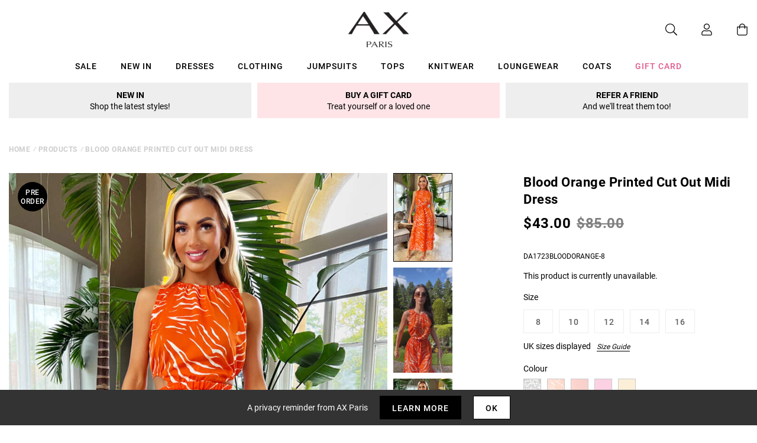

--- FILE ---
content_type: text/javascript; charset=utf-8
request_url: https://us.axparis.com/products/blood-orange-printed-cut-out-midi-dress.js
body_size: 1322
content:
{"id":7865555222689,"title":"Blood Orange Printed Cut Out Midi Dress","handle":"blood-orange-printed-cut-out-midi-dress","description":"Our Blood Orange Printed Cut Out Midi Dress is the perfect day to\u003cbr\u003e\nnight dress! Featuring a round neckline, no sleeves, elasticated\u003cbr\u003e\nwaist, cut out detail and a midi length skirt. Pair with white\u003cbr\u003e\ntrainers for the perfect day time look, then switch to barely there\u003cbr\u003e\nheels and a some simple jewellery for a sophisticated evening look. \u003cbr\u003e\n\u003cbr\u003e\nModel wears: UK 8\/ EU 36\/ US 4\u003cbr\u003e\nModel's height: 165cm\/ 5'5\"\u003cbr\u003e\nApprox length from centre back to hem: 130cm\u003cbr\u003e\nFabric composition: 100% Polyester\u003cbr\u003e\nColour: BLOOD ORANGE\u003cbr\u003e\n\u003cbr\u003e\n","published_at":"2024-02-09T09:35:50+00:00","created_at":"2024-02-09T09:35:50+00:00","vendor":"AX Paris","type":"Garment","tags":["agegroup_adult","always_show","backinstock","clothing","colour: black-and-cream-printed-cut-out-waist-midi-dress","colour: blood-orange-printed-cut-out-midi-dress","colour: burnt-orange-cut-out-midi-dress","colour: hot-pink-cut-out-midi-dress","colour: yellow-cut-out-midi-dress","day dresses","dresses","gender_female","midi dresses","prom dresses","sale","summer dresses","wedding guest dresses"],"price":4300,"price_min":4300,"price_max":4300,"available":false,"price_varies":false,"compare_at_price":8500,"compare_at_price_min":8500,"compare_at_price_max":8500,"compare_at_price_varies":false,"variants":[{"id":43778636152993,"title":"8","option1":"8","option2":null,"option3":null,"sku":"DA1723BLOODORANGE-8","requires_shipping":true,"taxable":true,"featured_image":null,"available":false,"name":"Blood Orange Printed Cut Out Midi Dress - 8","public_title":"8","options":["8"],"price":4300,"weight":0,"compare_at_price":8500,"inventory_management":"shopify","barcode":null,"quantity_rule":{"min":1,"max":null,"increment":1},"quantity_price_breaks":[],"requires_selling_plan":false,"selling_plan_allocations":[]},{"id":51882884235629,"title":"10","option1":"10","option2":null,"option3":null,"sku":"DA1723BLOODORANGE-10","requires_shipping":true,"taxable":true,"featured_image":null,"available":false,"name":"Blood Orange Printed Cut Out Midi Dress - 10","public_title":"10","options":["10"],"price":4300,"weight":0,"compare_at_price":8500,"inventory_management":"shopify","barcode":null,"quantity_rule":{"min":1,"max":null,"increment":1},"quantity_price_breaks":[],"requires_selling_plan":false,"selling_plan_allocations":[]},{"id":43778636218529,"title":"12","option1":"12","option2":null,"option3":null,"sku":"DA1723BLOODORANGE-12","requires_shipping":true,"taxable":true,"featured_image":null,"available":false,"name":"Blood Orange Printed Cut Out Midi Dress - 12","public_title":"12","options":["12"],"price":4300,"weight":0,"compare_at_price":8500,"inventory_management":"shopify","barcode":null,"quantity_rule":{"min":1,"max":null,"increment":1},"quantity_price_breaks":[],"requires_selling_plan":false,"selling_plan_allocations":[]},{"id":43778636251297,"title":"14","option1":"14","option2":null,"option3":null,"sku":"DA1723BLOODORANGE-14","requires_shipping":true,"taxable":true,"featured_image":null,"available":false,"name":"Blood Orange Printed Cut Out Midi Dress - 14","public_title":"14","options":["14"],"price":4300,"weight":0,"compare_at_price":8500,"inventory_management":"shopify","barcode":null,"quantity_rule":{"min":1,"max":null,"increment":1},"quantity_price_breaks":[],"requires_selling_plan":false,"selling_plan_allocations":[]},{"id":51959767990637,"title":"16","option1":"16","option2":null,"option3":null,"sku":"DA1723BLOODORANGE-16","requires_shipping":true,"taxable":true,"featured_image":null,"available":false,"name":"Blood Orange Printed Cut Out Midi Dress - 16","public_title":"16","options":["16"],"price":4300,"weight":0,"compare_at_price":8500,"inventory_management":"shopify","barcode":null,"quantity_rule":{"min":1,"max":null,"increment":1},"quantity_price_breaks":[],"requires_selling_plan":false,"selling_plan_allocations":[]}],"images":["\/\/cdn.shopify.com\/s\/files\/1\/0517\/2638\/5313\/files\/1707327936__20Blood-Orange-Printed-Cut-Out-Midi-Dress-1_cf687b7e-dea5-41d7-9226-4e68d4ee9185.jpg?v=1739456205","\/\/cdn.shopify.com\/s\/files\/1\/0517\/2638\/5313\/files\/1707327985_Blood-Orange-Printed-Cut-Out-Midi-Dress-2_2e4ceea2-0136-4274-8560-f511a0d54173.jpg?v=1739456205","\/\/cdn.shopify.com\/s\/files\/1\/0517\/2638\/5313\/files\/1707327943_Blood-Orange-Printed-Cut-Out-Midi-Dress-3_d4b1e884-519d-4076-a857-acda0f0573b0.jpg?v=1739456205","\/\/cdn.shopify.com\/s\/files\/1\/0517\/2638\/5313\/files\/1707395604_Blood-Orange-Printed-Cut-Out-Midi-Dress-5_ca8e8252-0bbe-44ba-8620-2818883ab81f.jpg?v=1739456205","\/\/cdn.shopify.com\/s\/files\/1\/0517\/2638\/5313\/files\/1707327947_Blood-Orange-Printed-Cut-Out-Midi-Dress-4.jpg?v=1739456205","\/\/cdn.shopify.com\/s\/files\/1\/0517\/2638\/5313\/files\/1707395621_Blood-Orange-Printed-Cut-Out-Midi-Dress-6_97b32566-f089-48a6-baa5-f6a5a48da37b.jpg?v=1739456205","\/\/cdn.shopify.com\/s\/files\/1\/0517\/2638\/5313\/files\/53058_2139fd67-c95d-40dc-bc3b-6a460ffb2485.png?v=1739456205"],"featured_image":"\/\/cdn.shopify.com\/s\/files\/1\/0517\/2638\/5313\/files\/1707327936__20Blood-Orange-Printed-Cut-Out-Midi-Dress-1_cf687b7e-dea5-41d7-9226-4e68d4ee9185.jpg?v=1739456205","options":[{"name":"Title","position":1,"values":["8","10","12","14","16"]}],"url":"\/products\/blood-orange-printed-cut-out-midi-dress","media":[{"alt":null,"id":51593803661677,"position":1,"preview_image":{"aspect_ratio":0.667,"height":1200,"width":800,"src":"https:\/\/cdn.shopify.com\/s\/files\/1\/0517\/2638\/5313\/files\/1707327936__20Blood-Orange-Printed-Cut-Out-Midi-Dress-1_cf687b7e-dea5-41d7-9226-4e68d4ee9185.jpg?v=1739456205"},"aspect_ratio":0.667,"height":1200,"media_type":"image","src":"https:\/\/cdn.shopify.com\/s\/files\/1\/0517\/2638\/5313\/files\/1707327936__20Blood-Orange-Printed-Cut-Out-Midi-Dress-1_cf687b7e-dea5-41d7-9226-4e68d4ee9185.jpg?v=1739456205","width":800},{"alt":"Video","id":33315043115169,"position":2,"preview_image":{"aspect_ratio":0.563,"height":1920,"width":1080,"src":"https:\/\/cdn.shopify.com\/s\/files\/1\/0517\/2638\/5313\/files\/preview_images\/b1dd4f61bf70442eaee8a713ba63d927.thumbnail.0000000000.jpg?v=1720182176"},"aspect_ratio":0.563,"duration":8300,"media_type":"video","sources":[{"format":"mp4","height":480,"mime_type":"video\/mp4","url":"https:\/\/cdn.shopify.com\/videos\/c\/vp\/b1dd4f61bf70442eaee8a713ba63d927\/b1dd4f61bf70442eaee8a713ba63d927.SD-480p-1.0Mbps-31310698.mp4","width":270},{"format":"mp4","height":1080,"mime_type":"video\/mp4","url":"https:\/\/cdn.shopify.com\/videos\/c\/vp\/b1dd4f61bf70442eaee8a713ba63d927\/b1dd4f61bf70442eaee8a713ba63d927.HD-1080p-3.3Mbps-31310698.mp4","width":606},{"format":"mp4","height":720,"mime_type":"video\/mp4","url":"https:\/\/cdn.shopify.com\/videos\/c\/vp\/b1dd4f61bf70442eaee8a713ba63d927\/b1dd4f61bf70442eaee8a713ba63d927.HD-720p-2.1Mbps-31310698.mp4","width":404},{"format":"m3u8","height":1080,"mime_type":"application\/x-mpegURL","url":"https:\/\/cdn.shopify.com\/videos\/c\/vp\/b1dd4f61bf70442eaee8a713ba63d927\/b1dd4f61bf70442eaee8a713ba63d927.m3u8","width":606}]},{"alt":null,"id":51593803694445,"position":3,"preview_image":{"aspect_ratio":0.667,"height":1200,"width":800,"src":"https:\/\/cdn.shopify.com\/s\/files\/1\/0517\/2638\/5313\/files\/1707327985_Blood-Orange-Printed-Cut-Out-Midi-Dress-2_2e4ceea2-0136-4274-8560-f511a0d54173.jpg?v=1739456205"},"aspect_ratio":0.667,"height":1200,"media_type":"image","src":"https:\/\/cdn.shopify.com\/s\/files\/1\/0517\/2638\/5313\/files\/1707327985_Blood-Orange-Printed-Cut-Out-Midi-Dress-2_2e4ceea2-0136-4274-8560-f511a0d54173.jpg?v=1739456205","width":800},{"alt":null,"id":51593803727213,"position":4,"preview_image":{"aspect_ratio":0.667,"height":1200,"width":800,"src":"https:\/\/cdn.shopify.com\/s\/files\/1\/0517\/2638\/5313\/files\/1707327943_Blood-Orange-Printed-Cut-Out-Midi-Dress-3_d4b1e884-519d-4076-a857-acda0f0573b0.jpg?v=1739456205"},"aspect_ratio":0.667,"height":1200,"media_type":"image","src":"https:\/\/cdn.shopify.com\/s\/files\/1\/0517\/2638\/5313\/files\/1707327943_Blood-Orange-Printed-Cut-Out-Midi-Dress-3_d4b1e884-519d-4076-a857-acda0f0573b0.jpg?v=1739456205","width":800},{"alt":null,"id":51593803759981,"position":5,"preview_image":{"aspect_ratio":0.667,"height":1200,"width":800,"src":"https:\/\/cdn.shopify.com\/s\/files\/1\/0517\/2638\/5313\/files\/1707395604_Blood-Orange-Printed-Cut-Out-Midi-Dress-5_ca8e8252-0bbe-44ba-8620-2818883ab81f.jpg?v=1739456205"},"aspect_ratio":0.667,"height":1200,"media_type":"image","src":"https:\/\/cdn.shopify.com\/s\/files\/1\/0517\/2638\/5313\/files\/1707395604_Blood-Orange-Printed-Cut-Out-Midi-Dress-5_ca8e8252-0bbe-44ba-8620-2818883ab81f.jpg?v=1739456205","width":800},{"alt":null,"id":51593803792749,"position":6,"preview_image":{"aspect_ratio":0.667,"height":1200,"width":800,"src":"https:\/\/cdn.shopify.com\/s\/files\/1\/0517\/2638\/5313\/files\/1707327947_Blood-Orange-Printed-Cut-Out-Midi-Dress-4.jpg?v=1739456205"},"aspect_ratio":0.667,"height":1200,"media_type":"image","src":"https:\/\/cdn.shopify.com\/s\/files\/1\/0517\/2638\/5313\/files\/1707327947_Blood-Orange-Printed-Cut-Out-Midi-Dress-4.jpg?v=1739456205","width":800},{"alt":null,"id":51593803825517,"position":7,"preview_image":{"aspect_ratio":0.667,"height":1200,"width":800,"src":"https:\/\/cdn.shopify.com\/s\/files\/1\/0517\/2638\/5313\/files\/1707395621_Blood-Orange-Printed-Cut-Out-Midi-Dress-6_97b32566-f089-48a6-baa5-f6a5a48da37b.jpg?v=1739456205"},"aspect_ratio":0.667,"height":1200,"media_type":"image","src":"https:\/\/cdn.shopify.com\/s\/files\/1\/0517\/2638\/5313\/files\/1707395621_Blood-Orange-Printed-Cut-Out-Midi-Dress-6_97b32566-f089-48a6-baa5-f6a5a48da37b.jpg?v=1739456205","width":800},{"alt":null,"id":51593803858285,"position":8,"preview_image":{"aspect_ratio":1.0,"height":30,"width":30,"src":"https:\/\/cdn.shopify.com\/s\/files\/1\/0517\/2638\/5313\/files\/53058_2139fd67-c95d-40dc-bc3b-6a460ffb2485.png?v=1739456205"},"aspect_ratio":1.0,"height":30,"media_type":"image","src":"https:\/\/cdn.shopify.com\/s\/files\/1\/0517\/2638\/5313\/files\/53058_2139fd67-c95d-40dc-bc3b-6a460ffb2485.png?v=1739456205","width":30}],"requires_selling_plan":false,"selling_plan_groups":[]}